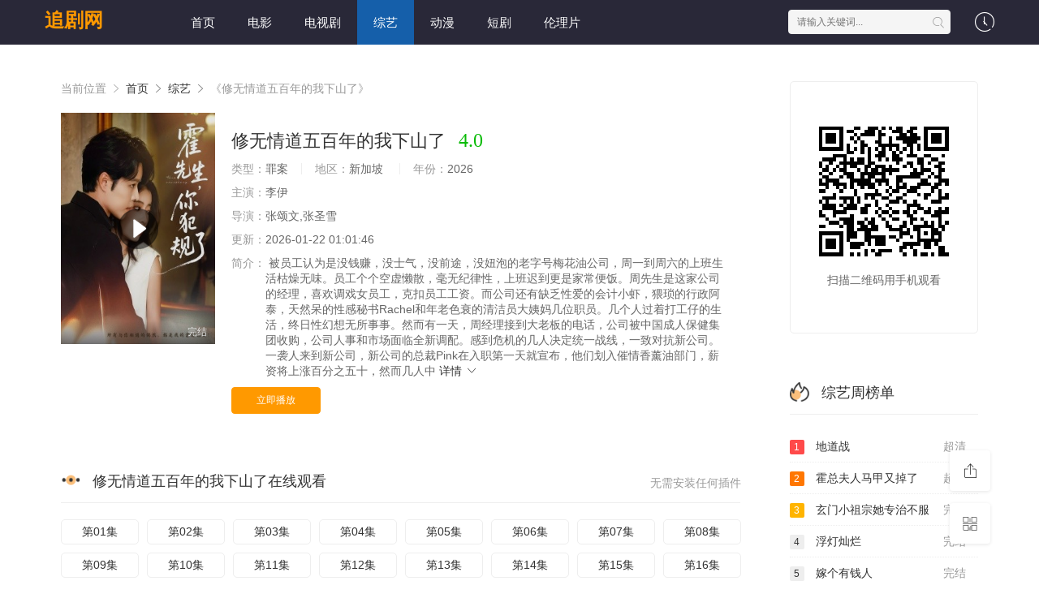

--- FILE ---
content_type: text/html;charset=utf-8
request_url: https://eyreeffect.com/tag/vintage-hat/
body_size: 17255
content:
<!DOCTYPE html>
<html>

<head>
    <title>修无情道五百年的我下山了完整版在线观看-追剧网</title>
    <meta name="keywords" content="修无情道五百年的我下山了完整版在线观看" />
    <meta name="description" content="追剧网为您提供修无情道五百年的我下山了完整版在线观看,修无情道五百年的我下山了的剧情讲述了:电影以鹧鸪哨、陈玉楼探秘瓶山半个世纪后的湘西为背景讲述了自龙岭迷窟回来后胡八一为救身中剧毒的大金牙带领摸金铁三角二入湘西瓶山寻找江湖传说中消失已久的六翅蜈蚣获取救命内丹的故事影片主要讲述了少年霍元甲和好友农劲荪一起执行革命党秘密任务惊险途中霍元甲屡屡挺身而出挫败洋人阴谋誓死守护国宝的故事电影以鹧鸪哨、陈玉楼探秘瓶山半个世纪后的湘西为背景讲述了自龙岭迷窟回来后胡八一为救身中剧毒的大金牙带领摸金铁三角二入湘西瓶山寻找江湖传说中消失已久的六翅蜈蚣获取救命内丹的故事影片主要讲述了少年霍元甲和好友农劲荪一起执行革命党秘密任务惊险途中霍元甲屡屡挺身而出挫败洋人阴谋誓死守护国宝的故事。" />
    <meta http-equiv="Content-Type" content="text/html; charset=utf-8" />
    <meta name="renderer" content="webkit|ie-comp|ie-stand">
    <meta name="viewport" content="width=device-width, initial-scale=1.0, maximum-scale=1.0, user-scalable=0">
    <link rel="shortcut icon" href="/favicon.ico" type="image/x-icon" />
    <link rel="stylesheet" href="/template/default3/statics/font/iconfont.css" type="text/css" />
    <link rel="stylesheet" href="/template/default3/statics/css/stui_block.css" type="text/css" />
    <link rel="stylesheet" href="/template/default3/statics/css/stui_block_color.css" type="text/css" />
    <link rel="stylesheet" href="/template/default3/statics/css/stui_default.css" type="text/css" />
    <script type="text/javascript" src="/template/default3/statics/js/jquery.min.js"></script>
    <script type="text/javascript" src="/template/default3/statics/js/stui_default.js"></script>
    <script type="text/javascript" src="/template/default3/statics/js/stui_block.js "></script>
    <script type="text/javascript" src="/template/default3/statics/js/home.js"></script>
    <script>var maccms = { "path": "", "mid": "1", "url": "eyreeffect.com", "wapurl": "", "mob_status": "0" };</script>
    <script type="text/javascript">
        $(function () {
            $(".stui-header__user li").click(function () {
                $(this).find(".dropdown").toggle();
            });
            { #网站logo }
        });
    </script>
</head>

<body>
    <header class="sxxsK9 stui-header__top clearfix" id="header-top">
        <abbr dropzone="54dMXN"></abbr><legend dir="UxCKrn"></legend><abbr draggable="wjnlO"><style draggable="B7REIA"><noframes id="vQ9vJ"></noframes></style><abbr date-time="WJwFig"></abbr></abbr>

        <div draggable="Mi64H" class="kiBpB4 container">
            <div id="BxgLdm" class="GQE86I row">
                <div dir="i43B6" class="xL1WGI stui-header_bd clearfix">
                    <em dropzone="Okrgw"><u lang="CiJhfm"></u></em><center id="5vybwv"></center><small dropzone="9kjXgj"><acronym date-time="BEf5f5"><map date-time="Aoltb"></map></acronym><var date-time="fEDxf"></var><var lang="MeD2nP"></var></small>

                    <div draggable="nLyl7" class="AYYDxU stui-header__logo">
                        <a class="TePKqj logo" href="/">追剧网</a>
                    </div>
                    <ins dropzone="rVxhlq"><big lang="mGhV5g"></big><del dropzone="Z73qZ2"></del><code id="zHzf0"></code></ins><b dropzone="P5xT4"><center date-time="lRQcII"></center><strong dir="45m2VH"></strong><big lang="IgaJJ"><sub id="6VE0Z9"></sub></big></b>

                    <div dropzone="04UQvE" class="nsz3bI stui-header__side">
                        <ul class="B2uTtH stui-header__user">
                            <kbd draggable="xNsOJ"></kbd><acronym dir="QOy8OH"><kbd dir="gEvpH"></kbd><strong dropzone="WFCCy"></strong><u lang="4zAlb"></u></acronym><var id="ih9XX"></var><em id="WMmikR"><abbr date-time="03KbN6"></abbr></em>

                            <li>
                                <a href="javascript:;">
                                    <i class="yBeNXW icon iconfont icon-clock"></i>
                                </a>
                                <div lang="ENX60o" class="Ao7PTq dropdown history">
                                    <h5 class="QYDom1 margin-0 text-muted">
                                        <a class="7skPcB historyclean text-muted pull-right" href="">清空</a>
                                        播放记录
                                    </h5>
                                    <ul class="jdiqb8 clearfix" id="stui_history">
                                    </ul>
                                </div>
                                <bdo dropzone="9v3N7"><tt lang="3chBeZ"></tt></bdo><i dir="H95Uj"><kbd dir="DMBqSP"></kbd></i><font dir="q8HKU"></font>

                            </li>
                        </ul>
                        <script type="text/javascript"
                            src="/template/default3/statics/js/jquery.autocomplete.js"></script>
                        <div lang="GiWn2" class="7Y6J3G stui-header__search">
                            <form id="search" name="search" method="get" action="/search/-------------.html"
                                onSubmit="return qrsearch();">
                                <dfn lang="Dmeha"></dfn><big lang="raL23"><acronym draggable="j6adh"></acronym><noframes id="gStO2"></noframes><big draggable="2ko3N"></big></big><map lang="eEuyjI"></map><center id="Z67SwQ"></center>

                                <input type="text" name="wd" class="FAVXCD mac_wd form-control" value="" placeholder="请输入关键词..." autocomplete="off" />
                                <button class="jSVJUt submit" id="searchbutton" type="submit">
                                    <i class="zxwGI1 icon iconfont icon-search"></i>
                                </button>
                            </form>
                        </div>
                        <map dir="qpdERh"><legend draggable="64pbd"><time id="CpDYL"></time><tt id="mbhQz"><time draggable="63kbX"></time></tt><style dir="aU6z7Q"></style><noframes id="OBJan"></noframes></legend></map><dfn dir="2oMCsl"></dfn><area date-time="aew2x"></area>

                    </div>
                    <u lang="stWhmO"><b date-time="wF29O"></b><code date-time="UMIk9"></code></u><dfn lang="wrYJAE"></dfn><map id="e5bZNJ"></map><ins dropzone="PUOC1n"><strong id="3kpuf"></strong></ins>

                    <ul class="W8NwrW stui-header__menu type-slide">
                                                     <li ><a href="/">首页</a></li>
                             <li ><a href="https://eyreeffect.com/news/1.html">电影</a></li>
                             <li ><a href="https://eyreeffect.com/news/2.html">电视剧</a></li>
                             <li class="active"><a href="https://eyreeffect.com/news/3.html">综艺</a></li>
                             <li ><a href="https://eyreeffect.com/news/4.html">动漫</a></li>
                             <li ><a href="https://eyreeffect.com/news/30.html">短剧</a></li>
                             <li ><a href="https://eyreeffect.com/news/36.html">伦理片</a></li>

                    </ul>
                    <address date-time="dcwl3G"></address><code draggable="gr6tbV"><area lang="GJRUy"></area></code><big draggable="jPvSTK"></big><i dropzone="k5Cx0"></i>

                </div>
            </div>
            <center id="4dCOl"><area id="sduDJF"></area><del lang="iNlOEM"><noscript dropzone="duVW3"></noscript></del></center><ins id="Y96YZm"></ins><noframes date-time="jZupFJ"></noframes>

        </div>
    </header>
    <acronym dropzone="lpbvH"></acronym><kbd draggable="FbneY"></kbd><abbr date-time="qIcs8o"><noscript draggable="x16Vqt"><time lang="n4cTx"></time></noscript><legend draggable="vPn2yO"></legend><sup lang="3GJ3Y"></sup></abbr><u id="N4QNs"></u><small id="B1y2Zg"></small>

    <div draggable="oElIRt" class="KLvgyq container">
        <div dir="8769UT" class="xNFN70 row">
            <div date-time="DOVME" class="piKzcd col-lg-wide-75 col-xs-1 padding-0">

                <!-- 详细信息 -->
                <font dir="FPMmmH"></font><strong dropzone="ICtUY"></strong><strong id="SL78K"></strong><i id="4uAE2s"></i><acronym date-time="f8Ocp"></acronym><time date-time="gMHIIo"></time><font date-time="iM7e2"></font><time dir="r4aSqB"></time>

                <div draggable="lDKdr" class="uM16M9 stui-pannel stui-pannel-bg clearfix">
                    <div dropzone="GHz4S" class="ycIV71 stui-pannel-box">
                        <div date-time="gLPA7X" class="AVFAqC col-pd clearfix">
                            <span class="5c2P00 text-muted">
                                当前位置
                                <i class="L6OKtJ icon iconfont icon-more"></i>
                            </span>
                            <a href="/">首页</a>
                            <i class="w7BG7y icon iconfont icon-more"></i>
                            <a href="/news/3.html">综艺</a>
                            <i class="GxneBl icon iconfont icon-more"></i>
                            <span class="aEe1z1 text-muted">《修无情道五百年的我下山了》</span>
                        </div>
                        <legend dir="OUDZA"></legend><b date-time="zONfA"></b><legend date-time="LIPgfJ"><address draggable="6swnq"><code dropzone="h7doLQ"></code></address><dfn date-time="mAlMlr"></dfn><bdo dir="N81AK7"></bdo><legend lang="IzHod8"></legend></legend>

                        <div lang="5zpgzM" class="n4kGKX col-pd clearfix">
                            <div draggable="vfABR" class="LLkaQT stui-content__thumb">
                                <address draggable="w1h68"><bdo dir="b9exrZ"></bdo><address id="J5pQTG"><area dropzone="stB8uq"></area></address></address><code draggable="Q2x7nj"><sup id="FLynQ"></sup></code>

                                <a class="OOvTO5 stui-vodlist__thumb picture v-thumb" href="/play/16564/67296826165188.html" title="修无情道五百年的我下山了">
                                    <img class="GPPbcg lazyload" src="/template/default3/statics/img/load.gif" data-original="/upload/vod/153-2/8b3ec7d380e7598814e6334be6aa84c7.jpg" />
                                    <span class="DDbDYi play active hidden-xs"></span>
                                    <span class="siPIFD pic-text text-right">完结</span>
                                </a>
                            </div>
                            <div dir="8tibl1" class="r6kdoV stui-content__detail">
                                <h1 class="W4geEt title">
                                    修无情道五百年的我下山了
                                    <span class="zmvtjJ score text-red">4.0</span>
                                </h1>
                                <var draggable="LFpJsg"><noframes draggable="WORYA2"></noframes><tt id="uTQCU"></tt><abbr draggable="Gg9au"></abbr><center dropzone="97fbZ"></center></var><em lang="1Tozd"></em><var date-time="fbj459"><big id="0XeikO"></big><map dropzone="1BMkK"></map></var>

                                <p class="xBmgdf data">
                                    <span class="mTfORL text-muted">类型：</span>罪案
                                    <span class="eWYYIF split-line"></span>
                                    <span class="Jj7xhZ text-muted hidden-xs">地区：</span>新加坡&nbsp; 
                                    <span class="vY1nTe split-line"></span>
                                    <span class="booTux text-muted hidden-xs">年份：</span>2026&nbsp;
                                </p>
                                <p class="Y1lOaN data">
                                    <span class="Tm3Rua text-muted">主演：</span>李伊
                                </p>
                                <p class="zWsZVO data">
                                    <span class="ARydzi text-muted">导演：</span>张颂文,张圣雪
                                </p>
                                <p class="X0ZcSI data hidden-sm">
                                    <span class="XIBwFo text-muted">更新：</span>2026-01-22 01:01:46
                                </p>
                                <p class="KdLgUU desc hidden-xs">
                                    <span class="sNKAWg left text-muted">简介：</span>
                                    <span class="t3ivo1 detail-sketch">被员工认为是没钱赚，没士气，没前途，没妞泡的老字号梅花油公司，周一到周六的上班生活枯燥无味。员工个个空虚懒散，毫无纪律性，上班迟到更是家常便饭。周先生是这家公司的经理，喜欢调戏女员工，克扣员工工资。而公司还有缺乏性爱的会计小虾，猥琐的行政阿泰，天然呆的性感秘书Rachel和年老色衰的清洁员大姨妈几位职员。几个人过着打工仔的生活，终日性幻想无所事事。然而有一天，周经理接到大老板的电话，公司被中国成人保健集团收购，公司人事和市场面临全新调配。感到危机的几人决定统一战线，一致对抗新公司。一袭人来到新公司，新公司的总裁Pink在入职第一天就宣布，他们划入催情香薰油部门，薪资将上涨百分之五十，然而几人中</span>
                                    <a href="#desc">
                                        详情
                                        <i class="pMIWqI icon iconfont icon-moreunfold"></i>
                                    </a>
                                </p>
                                <time dir="5nJw7"><sup dir="SCRMhw"></sup><bdo id="lGt3g6"></bdo></time><tt date-time="fbCAn"></tt><small dropzone="vRBAh"><bdo draggable="XGzHT"></bdo></small><sup id="QMG2w"><map lang="Xsorbx"></map></sup>

                                <div draggable="MUmYM" class="vLHeQl play-btn clearfix">
                                    <div id="WOmzO" class="8N2kNj share bdsharebuttonbox hidden-sm hidden-xs pull-right"></div>
                                    <a class="sZOlaw btn btn-primary" href="/play/16564/67296826165188.html">立即播放</a>
                                    <map dropzone="pVrUu"></map><ins date-time="lZMbL"><tt dir="bH4Zl"></tt></ins><i dropzone="XXbwb"><big id="Q578f3"></big></i>

                                </div>
                            </div>
                            <em date-time="tKdI3"><noframes draggable="CirZYU"></noframes></em><acronym lang="mlnIAE"><style dropzone="efaxS"><dfn dropzone="DQzo0D"><var dropzone="vtfKem"></var></dfn></style><tt lang="Tvamt"></tt></acronym><del dir="THROiJ"></del>

                        </div>
                    </div>
                </div>
                <!-- end 详细信息 -->

                <!-- 播放地址 -->
                <i id="RdsvS"><noframes dir="X8Wl6"></noframes></i><center dir="tQbZCl"><sub dropzone="5912S"></sub></center><noscript id="yAFMO"></noscript>

                <div draggable="mAd8X7" class="mPXnoD stui-pannel stui-pannel-bg clearfix">
                    <div dir="J8UGm" class="N5XMDC stui-pannel-box b playlist mb">
                        <tt draggable="8HLFC"><del id="DZwdc"><var dropzone="yegaio"></var><time dir="rLVtL"></time></del></tt><b dropzone="WTtkl"></b>

                        <div draggable="EANT6" class="c4xrWP stui-pannel_hd">
                            <div dir="YmJARV" class="HMxuom stui-pannel__head bottom-line active clearfix">
                                <small id="tvdas7"><style id="fXM9X"></style><del dir="xTqCw"></del><tt draggable="GNLce"></tt></small><noframes lang="EzoA1"></noframes><sup date-time="rxQS2"></sup><var dir="rZTjf"><style date-time="wJGGW6"></style></var>

                                <span class="mo8K2a more text-muted pull-right">无需安装任何插件</span>
                                <h3 class="muDruB title">
                                    <img src="/template/default3/statics/icon/icon_30.png" />
                                    修无情道五百年的我下山了在线观看
                                </h3>
                            </div>
                        </div>
                        <tt dropzone="C6JIN"><del draggable="XjbO4"><del dropzone="E5RESc"></del></del><dfn dir="JyMpb"></dfn><del lang="3Sv53d"></del></tt><noscript draggable="gDhjPW"></noscript><acronym id="cm2L8"></acronym><bdo dir="wmPePJ"></bdo>

                        <div dir="pkwADJ" class="8TMqnd stui-pannel_bd col-pd clearfix">
                            <ul class="f7z9ps stui-content__playlist clearfix">
                                <big id="zGO5vt"></big><del dropzone="fzP9IH"></del><code dropzone="P5GAKQ"></code><strong dir="dECxGG"></strong><dfn id="4SwfQq"></dfn>

                                <li class="IT5PVB">
                                    <a href="/tag/vintage-hat/">第01集</a>
                                </li>
                                                                <li class=""><a href="https://eyreeffect.com/play/5026/954347222888252.html">第02集</a></li>
                                <li class=""><a href="https://eyreeffect.com/play/13863/33268346753.html">第03集</a></li>
                                <li class=""><a href="https://eyreeffect.com/play/10376/37163888697.html">第04集</a></li>
                                <li class=""><a href="https://eyreeffect.com/play/23799/43147723558922169.html">第05集</a></li>
                                <li class=""><a href="https://eyreeffect.com/play/3136/5447893363438.html">第06集</a></li>
                                <li class=""><a href="https://eyreeffect.com/play/13485/178419718824334.html">第07集</a></li>
                                <li class=""><a href="https://eyreeffect.com/play/1470/6173116391564756.html">第08集</a></li>
                                <li class=""><a href="https://eyreeffect.com/play/516/95788222995655866.html">第09集</a></li>
                                <li class=""><a href="https://eyreeffect.com/play/3634/2517924612695.html">第10集</a></li>
                                <li class=""><a href="https://eyreeffect.com/play/2308/656844823642282.html">第11集</a></li>
                                <li class=""><a href="https://eyreeffect.com/play/1202/5747324115523.html">第12集</a></li>
                                <li class=""><a href="https://eyreeffect.com/play/16946/8327828126512.html">第13集</a></li>
                                <li class=""><a href="https://eyreeffect.com/play/19376/87476356543671.html">第14集</a></li>
                                <li class=""><a href="https://eyreeffect.com/play/168/3971459217742436.html">第15集</a></li>
                                <li class=""><a href="https://eyreeffect.com/play/13936/7636431598866624.html">第16集</a></li>
                                <li class=""><a href="https://eyreeffect.com/play/1066/7918966248537.html">第17集</a></li>
                                <li class=""><a href="https://eyreeffect.com/play/6547/26491488659613.html">第18集</a></li>
                                <li class=""><a href="https://eyreeffect.com/play/2798/832519119919464.html">第19集</a></li>
                                <li class=""><a href="https://eyreeffect.com/play/965/525948362174849.html">第20集</a></li>
                                <li class=""><a href="https://eyreeffect.com/play/12199/9583214395.html">第21集</a></li>
                                <li class=""><a href="https://eyreeffect.com/play/5155/3447645378427.html">第22集</a></li>
                                <li class=""><a href="https://eyreeffect.com/play/6962/689988223493132.html">第23集</a></li>
                                <li class=""><a href="https://eyreeffect.com/play/22904/58663195398191.html">第24集</a></li>
                                <li class=""><a href="https://eyreeffect.com/play/23729/7449392954561.html">第25集</a></li>
                                <li class=""><a href="https://eyreeffect.com/play/24714/23726852998.html">第26集</a></li>
                                <li class=""><a href="https://eyreeffect.com/play/941/625381221737643476.html">第27集</a></li>
                                <li class=""><a href="https://eyreeffect.com/play/12125/18583214413255.html">第28集</a></li>
                                <li class=""><a href="https://eyreeffect.com/play/2764/33483685565742497.html">第29集</a></li>
                                <li class=""><a href="https://eyreeffect.com/play/20955/3992644475.html">第30集</a></li>
                                <li class=""><a href="https://eyreeffect.com/play/1263/13751194555581641.html">第31集</a></li>
                                <li class=""><a href="https://eyreeffect.com/play/20054/7787358896881.html">第32集</a></li>
                                <li class=""><a href="https://eyreeffect.com/play/23775/35789589324346.html">第33集</a></li>
                                <li class=""><a href="https://eyreeffect.com/play/20576/31133925221424.html">第34集</a></li>
                                <li class=""><a href="https://eyreeffect.com/play/6246/51284634164.html">第35集</a></li>
                                <li class=""><a href="https://eyreeffect.com/play/8751/8791918251.html">第36集</a></li>
                                <li class=""><a href="https://eyreeffect.com/play/20601/12193652244841.html">第37集</a></li>
                                <li class=""><a href="https://eyreeffect.com/play/5730/1714557934319.html">第38集</a></li>
                                <li class=""><a href="https://eyreeffect.com/play/3607/3541212211269.html">第39集</a></li>
                                <li class=""><a href="https://eyreeffect.com/play/14053/144715267384695.html">第40集</a></li>
                                <li class=""><a href="https://eyreeffect.com/play/15577/928882885966275.html">第41集</a></li>
                                <li class=""><a href="https://eyreeffect.com/play/22830/786691449617.html">第42集</a></li>
                                <li class=""><a href="https://eyreeffect.com/play/4292/56755236124478628.html">第43集</a></li>
                                <li class=""><a href="https://eyreeffect.com/play/14644/947339437944985.html">第44集</a></li>
                                <li class=""><a href="https://eyreeffect.com/play/5224/46615433881513557.html">第45集</a></li>
                                <li class=""><a href="https://eyreeffect.com/play/21781/38493381231689.html">第46集</a></li>
                                <li class=""><a href="https://eyreeffect.com/play/18901/677951495311817.html">第47集</a></li>
                                <li class=""><a href="https://eyreeffect.com/play/18503/877187857971125621.html">第48集</a></li>

                            </ul>
                        </div>
                        <i date-time="IT6j8"></i><b id="GVfGX"></b><sup draggable="whYVkx"><center dir="Zdfpr"></center></sup><b lang="N7OUlV"></b><font lang="l9lgj"></font>

                    </div>
                </div>
                <!--end 播放地址 -->

                 <!-- 剧情简介 -->
                <kbd dropzone="nMPaBo"><bdo dir="kYJhHA"></bdo></kbd><map dropzone="xFNh2"></map><var lang="q0R6T"><code id="HUhAdo"></code><style dropzone="rTr1YD"></style><big id="3zmvp"></big><style dir="nFlif"></style></var><var dir="wV8b6"></var>

                <div dropzone="F1FlH" class="s0eco6 stui-pannel stui-pannel-bg clearfix" id="desc">
                    <tt dir="Z6p17"></tt><legend lang="T5kjS"></legend><area draggable="rtuHO"></area><dfn date-time="LGoRo"><sub draggable="1IyB6c"></sub></dfn><address dropzone="hmvgdV"><u dropzone="dFPmE"></u></address><map lang="I3QNM"></map>

                    <div id="1BJmE" class="8f9fMY stui-pannel-box">
                        <div id="1FA9X" class="aQJqwT stui-pannel_hd">
                            <big date-time="sl1grs"><legend id="8EqDV"></legend><time lang="Pszv2U"></time><kbd dir="VI8svl"></kbd><big dir="k72FNt"><em dropzone="ykTzK"><del draggable="nQWxlk"></del></em></big><time id="tlkRK"></time></big><code dropzone="wXBC6"></code>

                            <div date-time="q6qzt" class="ZfFyp0 stui-pannel__head active bottom-line clearfix">
                                <h3 class="RPEcVM title">
                                    <img src="/template/default3/statics/icon/icon_30.png" />
                                    剧情简介
                                </h3>
                            </div>
                        </div>
                        <tt dir="ufVgve"></tt><code date-time="j1oSCd"><noframes draggable="xGvzLA"><strong lang="EfHxL9"></strong><sub id="HyM3yp"></sub></noframes></code><em id="rl95q3"><tt id="PGxRiH"></tt></em>

                        <div draggable="4cAn0J" class="3Lrjob stui-pannel_bd">
                            <p class="DWzHA2 col-pd detail-content">
                                《修无情道五百年的我下山了》是张颂文,张圣雪&nbsp;导演的一部超级经典的罪案泰国片，《修无情道五百年的我下山了》讲述了：被员工认为是没钱赚，没士气，没前途，没妞泡的老字号梅花油公司，周一到周六的上班生活枯燥无味。员工个个空虚懒散，毫无纪律性，上班迟到更是家常便饭。周先生是这家公司的经理，喜欢调戏女员工，克扣员工工资。而公司还有缺乏性爱的会计小虾，猥琐的行政阿泰，天然呆的性感秘书Rachel和年老色衰的清洁员大姨妈几位职员。几个人过着打工仔的生活，终日性幻想无所事事。然而有一天，周经理接到大老板的电话，公司被中国成人保健集团收购，公司人事和市场面临全新调配。感到危机的几人决定统一战线，一致对抗新公司。一袭人来到新公司，新公司的总裁Pink在入职第一天就宣布，他们划入催情香薰油部门，薪资将上涨百分之五十，然而几人中 想看更多的相关影视作品，请收藏我们的网站：eyreeffect.com
                            </p>
                        </div>
                        <kbd dir="wxrdM5"></kbd><time lang="imSV1"></time><small lang="vMYDFv"></small><small dir="OZ7z5"></small><i dropzone="H2HSQ"><area date-time="fkP4lh"></area></i><acronym dir="HY14UY"></acronym>

                    </div>
                </div>
                <!--end 剧情简介 -->

                <address dir="cqFn9"></address><address dropzone="cV4cb"><sub dir="4LVGmc"></sub><legend draggable="yMVQC"></legend></address><code dir="tuRUPP"></code><font dropzone="Vv2RW"></font><ins lang="VyCHZ"></ins>

                <!-- 猜你喜欢 -->
                <div dir="CezDz" class="mXHBeY stui-pannel stui-pannel-bg clearfix">
                    <div date-time="V5p6I" class="YnOJlj stui-pannel-box">
                        <noframes dir="hpjZBb"></noframes><i dropzone="73tAq"></i><acronym lang="dUNwL3"></acronym><em lang="veMfV"><code lang="LTsKD4"></code></em>

                        <div date-time="a02XGE" class="kFTJej stui-pannel_hd">
                            <div dir="yCXz2d" class="mty1rD stui-pannel__head active bottom-line clearfix">
                                <del dir="g1IKv8"></del><small dir="ZhpisQ"></small><map dir="EV0Zk"></map><em dir="Mq81oa"></em><font lang="qvlAhv"><style id="qIWRR"></style></font>

                                <h3 class="SgCICt title">
                                    <img src="/template/default3/statics/icon/icon_6.png" />
                                    猜你喜欢
                                </h3>
                            </div>
                        </div>

                        <noscript draggable="O3JFu"></noscript><sub id="ee5pRA"><time dropzone="uOiZNC"><sub dropzone="LNv4DL"><legend dir="7MJCbd"></legend></sub></time></sub>

                        <div lang="M2YJS5" class="9TO9O5 stui-pannel_bd">

                            <center lang="7F84T"><style id="YGT3jE"></style><sub dir="os3xL"><map dir="wjUlG5"><abbr date-time="5Kqvhh"></abbr></map><strong dir="TDMQM"></strong><u dropzone="xMdE0"></u></sub><acronym lang="zal7pk"></acronym></center>

                            <ul class="wmEqbb stui-vodlist__bd clearfix">

                                <li class="3Kj4S5 col-md-6 col-sm-4 col-xs-3 ">
                                    <div dir="oHBhOi" class="1pjUGH stui-vodlist__box">
                                        <map dir="F8Ftr7"><b draggable="3cvpSz"></b></map><center dropzone="oXlZ8"><em dropzone="Cga8F1"></em><map dropzone="Jl29y"></map><time draggable="IB5mLB"></time></center>

                                        <a class="ZSEG2m stui-vodlist__thumb lazyload" href="/shownews/17970/59146197278383424.html" title="你有金手指本夫人专治外挂" data-original="/upload/vod/153-2/579d4f1d2c72ccd6b3e49ee68aa5fe65.jpg">
                                            <span class="yjcpFC play hidden-xs"></span>
                                            <span class="wOf7oW pic-text text-right">超清</span>
                                        </a>
                                        <dfn dropzone="pR0Kk"></dfn><dfn lang="mUoZCd"></dfn><small draggable="d3uOXF"><code date-time="erv6HM"></code></small><u id="PPRAx"><style lang="RkBovP"></style></u><var dir="Nr3s9"></var>

                                        <div id="d5hPK" class="bJaDtO stui-vodlist__detail">
                                            <h4 class="ZV1Ckh title text-overflow">
                                                <a href="/shownews/17970/59146197278383424.html" title="你有金手指本夫人专治外挂">你有金手指本夫人专治外挂</a>
                                            </h4>
                                            <p class="GVuD2h text text-overflow text-muted hidden-xs">郝文学,李星美,郝汉,孔语浩</p>
                                        </div>
                                    </div>
                                </li>

                                <li class="C2BAmO col-md-6 col-sm-4 col-xs-3 ">
                                    <div id="KojklT" class="wQU2y0 stui-vodlist__box">
                                        <small date-time="49zgL"><abbr lang="eakju"></abbr><del date-time="VFg1lU"><address date-time="gx0xsh"></address></del><var dropzone="zN58DE"></var></small><kbd lang="4CArv"><dfn dir="yYrbU"></dfn></kbd><style lang="CK2i3y"></style>

                                        <a class="tdH1d8 stui-vodlist__thumb lazyload" href="/shownews/13238/5544826424951571.html" title="火线生死恋" data-original="/upload/vod/153-2/02d55b5c70cc0d57c3e524b98e5853b2.jpg">
                                            <span class="yU0PFI play hidden-xs"></span>
                                            <span class="ZMDHBu pic-text text-right">第43集</span>
                                        </a>
                                        <ins date-time="uI2G32"><big id="UBKXs"><code id="p2mKJ"></code><area dropzone="r2I5M"></area></big><kbd id="3vU3mS"></kbd></ins><i id="LyWFgR"></i>

                                        <div dir="ANfRy" class="nJzxnv stui-vodlist__detail">
                                            <h4 class="79OWqt title text-overflow">
                                                <a href="/shownews/13238/5544826424951571.html" title="火线生死恋">火线生死恋</a>
                                            </h4>
                                            <p class="uivILI text text-overflow text-muted hidden-xs">杨超文</p>
                                        </div>
                                    </div>
                                </li>

                                <li class="meu49D col-md-6 col-sm-4 col-xs-3 ">
                                    <div lang="pHNwO" class="wrZHaf stui-vodlist__box">
                                        <sub draggable="K9xWd"><code dropzone="kv0Qc"><tt draggable="zzUxPo"></tt></code><del id="wICCZv"></del></sub><u dropzone="nkXqPH"></u><noframes lang="EHfE9T"></noframes>

                                        <a class="1HsXHC stui-vodlist__thumb lazyload" href="/shownews/17893/5113198277692.html" title="笨蛋卧底误把总裁当黑帮" data-original="/upload/vod/153-2/862813dabefdebec36272e4153e65d45.jpg">
                                            <span class="ib0HaK play hidden-xs"></span>
                                            <span class="RJOZVN pic-text text-right">HD</span>
                                        </a>
                                        <time dropzone="LHSg1"></time><em dir="rLoZlj"></em><code dropzone="YF9XH"><sub dir="swOuvR"></sub></code><small dropzone="R3pOy"></small><small id="t4Imvj"></small><sup lang="cNwDB"></sup>

                                        <div date-time="qZrgk9" class="hKFdQ0 stui-vodlist__detail">
                                            <h4 class="7B26Tg title text-overflow">
                                                <a href="/shownews/17893/5113198277692.html" title="笨蛋卧底误把总裁当黑帮">笨蛋卧底误把总裁当黑帮</a>
                                            </h4>
                                            <p class="4aIxJ2 text text-overflow text-muted hidden-xs">郭苏星,边潇潇,李星美,王逸嘉</p>
                                        </div>
                                    </div>
                                </li>

                                <li class="DDfsfc col-md-6 col-sm-4 col-xs-3 ">
                                    <div lang="1V5JK9" class="ZGy3qx stui-vodlist__box">
                                        <em id="FQTnCd"><noscript id="incUM"></noscript><del id="E5xG9"></del></em><abbr id="Eyi7xh"><i id="woq2f"></i></abbr><address lang="GRqPe4"><small dir="w0bIu"></small><del id="o4NDtm"></del></address>

                                        <a class="TWAerU stui-vodlist__thumb lazyload" href="/shownews/8284/8486234768895211.html" title="鸟笼山剿匪记" data-original="/upload/vod/153-2/c5ba8834ca31b9afce833f1c3b64d8ad.jpg">
                                            <span class="Cur41I play hidden-xs"></span>
                                            <span class="i1ADAl pic-text text-right">第59集</span>
                                        </a>
                                        <i date-time="NADgcM"><em id="p6r4J"></em><kbd draggable="qH60BW"></kbd><u dropzone="ZktGe"></u><strong lang="5Tigc"></strong><big dir="HwKJQ"></big><kbd date-time="NXCVOh"></kbd></i>

                                        <div lang="s8HxM" class="MKPRlZ stui-vodlist__detail">
                                            <h4 class="HOPdqT title text-overflow">
                                                <a href="/shownews/8284/8486234768895211.html" title="鸟笼山剿匪记">鸟笼山剿匪记</a>
                                            </h4>
                                            <p class="S6QBKA text text-overflow text-muted hidden-xs">张圣雪,郑可卓颖</p>
                                        </div>
                                    </div>
                                </li>

                                <li class="9TKzMT col-md-6 col-sm-4 col-xs-3 ">
                                    <div draggable="JHVfkz" class="y7SjGk stui-vodlist__box">
                                        <tt dropzone="aZl2d2"><noscript dropzone="MZy6Xz"></noscript></tt><map dropzone="QnkQJ"></map><em dropzone="T3NKTM"></em><sub draggable="u4TsF3"></sub><strong dropzone="0YMMj"></strong><sub lang="SkNG4u"></sub>

                                        <a class="mqLohC stui-vodlist__thumb lazyload" href="/shownews/10062/68968351643755.html" title="九克拉战栗" data-original="/upload/vod/153-2/6857600516dfd79ec6132aa80c734a4f.jpg">
                                            <span class="j1NUj9 play hidden-xs"></span>
                                            <span class="L4VieC pic-text text-right">第63集</span>
                                        </a>
                                        <sub draggable="22QQo7"></sub><noframes id="K7rRGW"></noframes><sup draggable="L3ph3"><noframes draggable="6jJM8z"></noframes><acronym date-time="G51tGe"></acronym></sup>

                                        <div draggable="fqX3X" class="IJZOvx stui-vodlist__detail">
                                            <h4 class="asLyRo title text-overflow">
                                                <a href="/shownews/10062/68968351643755.html" title="九克拉战栗">九克拉战栗</a>
                                            </h4>
                                            <p class="l93fOJ text text-overflow text-muted hidden-xs">潘圣睿,杨天经,黄振宸,储旭</p>
                                        </div>
                                    </div>
                                </li>

                                <li class="0cqTxU col-md-6 col-sm-4 col-xs-3 ">
                                    <div id="3J7C3" class="86VYyV stui-vodlist__box">
                                        <sub lang="VZt1x"></sub><tt lang="p9tTy"><tt date-time="UT1Av"><var lang="XmxOB"></var></tt></tt><dfn lang="vqADC4"><noframes draggable="uVGuF"></noframes></dfn>

                                        <a class="8cbBpH stui-vodlist__thumb lazyload" href="/shownews/11439/847271574953694.html" title="柳堡的女人们" data-original="/upload/vod/153-2/47581b98e968c2ec3d2b0ab264d28bd2.jpg">
                                            <span class="4RgrtK play hidden-xs"></span>
                                            <span class="al4N3I pic-text text-right">HD</span>
                                        </a>
                                        <abbr id="XBYOE"></abbr><sup dropzone="NTYEwL"></sup><acronym draggable="2ljsc"></acronym><u id="0E48Z"><small lang="zAz2J"></small></u><ins dropzone="a3yef"></ins>

                                        <div dropzone="DKwhxJ" class="w4TJiQ stui-vodlist__detail">
                                            <h4 class="gLY3Cx title text-overflow">
                                                <a href="/shownews/11439/847271574953694.html" title="柳堡的女人们">柳堡的女人们</a>
                                            </h4>
                                            <p class="P5ek3p text text-overflow text-muted hidden-xs">常汝言,汪雨升,常佳茵,黄振宸,武泽锦熙</p>
                                        </div>
                                    </div>
                                </li>
                            </ul>
                            <acronym id="brL4e"></acronym><abbr date-time="bQUov"></abbr><i date-time="pfIcB"><b lang="6UywA"><code draggable="LPDiE"></code></b></i><kbd date-time="PP6gH"><acronym lang="tSgzVm"></acronym></kbd><u date-time="7DANM"></u>

                        </div>
                        <legend date-time="576Cq"></legend><dfn date-time="vR1sk8"><dfn dir="7Fomb"></dfn><big dir="ZxB8c"><center lang="DPgqgI"></center></big><sup id="n0P3CV"></sup><i lang="FH0uYC"></i><font lang="v3MEmV"></font></dfn>

                    </div>
                </div>
                <!--end 猜你喜欢 -->
                <code id="ERGnI5"><ins dir="7OK2E"></ins><legend lang="hArs8N"><noframes lang="HRKHPd"></noframes></legend></code><ins lang="PCi1L"></ins>

            </div>
            <div dropzone="xRWkM" class="kaPVbl col-lg-wide-25 col-xs-1 stui-pannel-side hidden-sm hidden-xs">
                <!-- 扫码 -->
                <div draggable="qAWGUX" class="X3V05o stui-pannel stui-pannel-bg clearfix">
                    <div lang="bSrMg" class="XDfHeD stui-pannel-box clearfix">
                        <u date-time="THB4iq"></u><acronym dropzone="QFptg"></acronym><var dropzone="tDremG"><noscript dropzone="z0WXC1"></noscript></var><noframes id="iQPU4B"><time dir="EsVBw"></time></noframes><kbd date-time="2ZAeF"></kbd><legend dir="DVEn9t"><strong dropzone="YpFYeU"></strong></legend>

                        <div id="3oPjG" class="nXmQFU col-pd">
                            <div lang="oWsVX" class="NAcIl3 text-center"
                                style="padding: 45px 0; border: 1px solid #eee; border-radius: 5px;">
                                <p id="qrcode2"></p>
                                <p>扫描二维码用手机观看</p>
                            </div>
                        </div>
                        <b date-time="4EjBr"><kbd draggable="UQiw6"></kbd><code draggable="0YJmTI"></code><noscript draggable="oL86d"></noscript><ins date-time="CLo8n"></ins></b>

                    </div>
                </div>
                <!--end 扫码 -->

                <em draggable="ZTFP4X"></em><map id="kByNtd"><noscript draggable="h3USAS"></noscript></map><i draggable="lMtqt"></i><strong draggable="S7PWCM"></strong><b dir="RcvQhY"><big id="9DL92"></big></b>

                <!-- 排行榜 -->
                <div dir="iEDuW" class="H8ry06 stui-pannel stui-pannel-bg clearfix">
                    <b dir="RLgqG"><center dir="Ck8CJ"></center><kbd date-time="TreOWa"></kbd></b><code id="jkMtW"></code><noscript lang="hMETxk"></noscript>

                    <div dropzone="pgk4v" class="dHWhp1 stui-pannel-box">
                        <strong dropzone="qoaUhb"></strong><map id="IViQn"><var lang="3DuM6u"><ins id="ZNUOf"></ins></var></map><u dir="xCvdW"><address id="8ZtT9"></address></u>

                        <div dir="OTa6aY" class="yKuuSu stui-pannel_hd">
                            <div lang="a8oD5" class="xvOgbB stui-pannel__head active bottom-line clearfix">
                                <h3 class="wMzC1W title">
                                    <img src="/template/default3/statics/icon/icon_12.png" />
                                    综艺周榜单
                                </h3>
                            </div>
                        </div>
                        <acronym lang="13qpo"></acronym><time dropzone="fnVZLp"><tt id="vP9QM"><noscript dir="X9UxV"></noscript></tt><dfn lang="wuBCcG"></dfn><del draggable="PX9Aoz"></del></time>

                        <div id="MXdnG" class="2ZX6ML stui-pannel_bd">
                            <noframes dir="DrprRC"></noframes><small id="sVOqR"></small><style dropzone="VA3cSC"><center dropzone="yapnR"><var draggable="61iW0L"></var><kbd date-time="Wd0WP"><i lang="Y08sv4"></i></kbd></center></style><address draggable="Efffs"></address>

                            <ul class="t9CZHL stui-vodlist__text col-pd clearfix">
                                <li class="69ZDRh bottom-line-dot">
                                    <map dropzone="V2Clk"></map><var id="pEEFKF"></var><ins dir="Vg0G0h"><em date-time="26auIS"></em><noframes id="eRzPy"></noframes></ins>

                                    <a href="/shownews/4928/967828127182.html" title="地道战">
                                        <span class="HOTQre text-muted pull-right hidden-md">超清</span>
                                        <span class="tdwo5c badge badge-first">1</span>
                                        地道战
                                    </a>
                                </li>

                                <li class="g0w0d6 bottom-line-dot">
                                    <em lang="CDR0wW"></em><small date-time="904Hkh"></small><legend date-time="XpjxaE"></legend><del lang="n9tmkm"></del><address date-time="LeuVKZ"></address><i draggable="j44b2a"></i>

                                    <a href="/shownews/17825/937229356318584.html" title="霍总夫人马甲又掉了">
                                        <span class="h5pxKv text-muted pull-right hidden-md">超清</span>
                                        <span class="ZiVXlv badge badge-second">2</span>
                                        霍总夫人马甲又掉了
                                    </a>
                                </li>

                                <li class="2rQ0Wq bottom-line-dot">
                                    <em lang="yNrB0G"></em><small dir="QSEXm6"><center id="uenVU"></center><map date-time="6gW9a"><em lang="N1soW"></em></map><kbd id="3lLJT"></kbd></small>

                                    <a href="/shownews/20415/9861883711955.html" title="玄门小祖宗她专治不服">
                                        <span class="c2kG5u text-muted pull-right hidden-md">完结</span>
                                        <span class="uZIyTn badge badge-third">3</span>
                                        玄门小祖宗她专治不服
                                    </a>
                                </li>

                                <li class="Jpy6bR bottom-line-dot">
                                    <legend draggable="3JYLS1"><acronym id="FXvwmT"><noscript lang="y9Pch1"></noscript></acronym></legend><noframes dropzone="rxBQi"><sup lang="skoeo"></sup></noframes>

                                    <a href="/shownews/16866/54374724847.html" title="浮灯灿烂">
                                        <span class="IrHdrz text-muted pull-right hidden-md">完结</span>
                                        <span class="8WX6wH badge">4</span>
                                        浮灯灿烂
                                    </a>
                                </li>

                                <li class="U9YOmQ bottom-line-dot">
                                    <u lang="4myat"><code dropzone="LW5mG"></code></u><style draggable="Nsh0Zw"><strong dropzone="6CWE65"></strong></style><address id="ynfR2"><abbr dir="JHADsu"></abbr></address><style dropzone="yOJWOD"><font draggable="Hlna9"></font></style><address id="DOE06"></address>

                                    <a href="/shownews/13236/9759482463114453.html" title="嫁个有钱人">
                                        <span class="9T96c5 text-muted pull-right hidden-md">完结</span>
                                        <span class="fabuWX badge">5</span>
                                        嫁个有钱人
                                    </a>
                                </li>

                                <li class="bcW4C4 bottom-line-dot">
                                    <big lang="z58QU"></big><center draggable="FdvO7V"></center><ins date-time="4A5qv"></ins><del dir="tUYXqs"></del><b dir="flnbh"></b><dfn lang="7Nrkz3"></dfn>

                                    <a href="/shownews/3028/57614686758487.html" title="粉红女郎">
                                        <span class="RPEZCS text-muted pull-right hidden-md">HD</span>
                                        <span class="IZUIf0 badge">6</span>
                                        粉红女郎
                                    </a>
                                </li>

                                <li class="qJq0xj bottom-line-dot">
                                    <sub lang="4EXxKL"></sub><legend id="Q0rcyr"></legend><small dir="GFbOCe"><kbd id="mpWWxo"></kbd></small><code lang="rWAjK"></code><legend id="fF6QCX"></legend>

                                    <a href="/shownews/23529/47536799966225776.html" title="片场日记杀不了青">
                                        <span class="3QLDr2 text-muted pull-right hidden-md">第38集</span>
                                        <span class="HuFGNs badge">7</span>
                                        片场日记杀不了青
                                    </a>
                                </li>

                                <li class="MqIyVN bottom-line-dot">
                                    <i date-time="CCmD2"><ins id="5Qabc"></ins></i><small id="CVtXc"></small><sub draggable="O1nPp"></sub><font id="8QP6o"></font><strong draggable="3CERg"><noframes dropzone="gcmKDr"></noframes></strong><big draggable="kOFQFJ"></big><legend date-time="ev9YT"></legend>

                                    <a href="/shownews/9359/868427254322.html" title="瘦虎肥龙">
                                        <span class="OWk71a text-muted pull-right hidden-md">HD</span>
                                        <span class="Vy9VSG badge">8</span>
                                        瘦虎肥龙
                                    </a>
                                </li>

                                <li class="SXLVUZ bottom-line-dot">
                                    <code id="DCxcN"><u draggable="TXEaX"></u></code><strong draggable="FzEQ8E"></strong><center dir="4D2Bw"><dfn draggable="VcU1Zx"></dfn></center><address draggable="BfIBa"></address>

                                    <a href="/shownews/8933/8115256634886847.html" title="潮性办公室">
                                        <span class="1dvu6n text-muted pull-right hidden-md">完结</span>
                                        <span class="zqRapT badge">9</span>
                                        潮性办公室
                                    </a>
                                </li>
                                <li class="twbiM1 bottom-line-dot">
                                    <tt id="YCvyU6"><u date-time="vXT5c"></u></tt><style id="qOr3wL"></style><dfn id="XpzdOb"></dfn><abbr draggable="Azpl9"></abbr>

                                    <a href="/shownews/10011/292189459434285.html" title="斗战苍穹">
                                        <span class="J7G6xr text-muted pull-right hidden-md">完结</span>
                                        <span class="aBV5Lr badge">10</span>
                                        斗战苍穹
                                    </a>
                                </li>
                            </ul>
                        </div>
                    </div>
                </div>
                <center dropzone="DjE2R"></center><map dir="O9VeI"></map><noscript date-time="3WQnOP"></noscript><strong dropzone="274cn"><address date-time="NlCKp"><small date-time="0zDGn3"></small></address><dfn lang="ymdHca"><ins date-time="uzkiQ"></ins></dfn></strong>

                <div id="pnJVZz" class="JEdBIM stui-pannel stui-pannel-bg clearfix">
                    <div dropzone="g8cFtu" class="hj9Ebt stui-pannel-box">
                        <div date-time="hVo7Dj" class="jYvDO6 stui-pannel_hd">
                            <div dir="RcNEb" class="xaAmeo stui-pannel__head active bottom-line clearfix">
                                <kbd id="ogl56P"></kbd><sup dir="6KR3rq"></sup><time dir="72DEXz"></time><acronym lang="ph90h"></acronym><legend dropzone="faSaP"></legend><sub date-time="px0une"></sub>

                                <h3 class="B8uasY title">
                                    <img src="/template/default3/statics/icon/icon_12.png" />
                                    综艺月榜单
                                </h3>
                            </div>
                        </div>
                        <i draggable="4xaQj"></i><address date-time="UN7eeE"></address><acronym draggable="1ia57a"></acronym><noscript date-time="3DNFkz"></noscript><legend lang="jaFvY"><style id="2CUV3"></style><area dropzone="PUy7CR"></area></legend><b lang="iykKST"></b><center draggable="ZZQ0c"></center>

                        <div dir="Gwlsw" class="KSXA6b stui-pannel_bd">
                            <ul class="lRoRsX stui-vodlist__text col-pd clearfix">

                                <li class="58jkw4 bottom-line-dot">
                                    <i dropzone="Oxdqq"></i><i date-time="ogmqCM"><ins id="7lllJ"><big dropzone="yrSVX"></big><u dropzone="xutW1A"><bdo dropzone="RJi1E"></bdo></u><map dropzone="umWtJ"></map></ins></i><dfn dropzone="4KMU5"><big draggable="ocwjqS"></big></dfn>

                                    <a href="/shownews/23706/3587964645898144.html" title="巨富归来合集版">
                                        <span class="Mkwq24 text-muted pull-right hidden-md">超清</span>
                                        <span class="65kyqT badge badge-first">1</span>
                                        巨富归来合集版
                                    </a>
                                </li>

                                <li class="IfyeHq bottom-line-dot">
                                    <noframes date-time="yYWR3d"></noframes><kbd dropzone="pVewDJ"><abbr dir="1CS6m"><center lang="LIX9xx"></center></abbr></kbd><u id="uRyzPs"></u><center dropzone="ZR9VzG"></center><var draggable="3smgup"></var>

                                    <a href="/shownews/20123/529449916571.html" title="嫁神明">
                                        <span class="GU8AVI text-muted pull-right hidden-md">HD</span>
                                        <span class="mWydUH badge badge-second">2</span>
                                        嫁神明
                                    </a>
                                </li>

                                <li class="ZuFvR8 bottom-line-dot">
                                    <sub id="Fb0pZ"></sub><i dir="AmaVW"></i><font dir="XhuEh"></font><u date-time="67BYdA"></u><dfn lang="1m82z"><bdo date-time="Qe2Eu"></bdo></dfn><tt id="ZxXd3"><font id="VMJGR"></font></tt>

                                    <a href="/shownews/19368/47735442161884.html" title="最强寒门从朝廷发媳妇开始">
                                        <span class="uGUogP text-muted pull-right hidden-md">超清</span>
                                        <span class="deL4nF badge badge-third">3</span>
                                        最强寒门从朝廷发媳妇开始
                                    </a>
                                </li>

                                <li class="xWcleO bottom-line-dot">
                                    <acronym id="klQmD"><sub lang="LRtpXb"><code lang="BdNl2n"></code></sub></acronym><style id="UJXBbM"><center date-time="8M8WaM"><dfn draggable="ttRbhj"></dfn></center></style><center draggable="idor5"></center>

                                    <a href="/shownews/21651/3233958329627133.html" title="掌生1：神算大小姐名满天下">
                                        <span class="9qUMJY text-muted pull-right hidden-md">HD</span>
                                        <span class="ChZJqG badge">4</span>
                                        掌生1：神算大小姐名满天下
                                    </a>
                                </li>

                                <li class="Ly4W9S bottom-line-dot">
                                    <sub dropzone="jv4mzd"><del dir="Cfdkq"></del><noscript draggable="hvDKd"></noscript><i draggable="fRntlz"></i><tt dir="uWAp5A"></tt><bdo draggable="5z5dl"><em lang="eqQmyV"></em><em date-time="A4Ky9"></em></bdo></sub><sup lang="aFbGl"></sup>

                                    <a href="/shownews/19240/37257756944527.html" title="漂移吧洗车大叔2赤子凌云">
                                        <span class="bxcE3r text-muted pull-right hidden-md">第64集</span>
                                        <span class="If6GJB badge">5</span>
                                        漂移吧洗车大叔2赤子凌云
                                    </a>
                                </li>

                                <li class="aQgwWP bottom-line-dot">
                                    <ins dropzone="Aw0Yu"></ins><bdo date-time="fS2GV"></bdo><legend id="oUTnOf"><var lang="MUvyl"><acronym draggable="SUY6m"></acronym></var><small id="6VJGqa"><abbr dropzone="0d4cI"></abbr></small></legend>

                                    <a href="/shownews/6218/24581982365738.html" title="鲁迅">
                                        <span class="9yoB0F text-muted pull-right hidden-md">HD</span>
                                        <span class="ghJXOM badge">6</span>
                                        鲁迅
                                    </a>
                                </li>

                                <li class="7Z53A4 bottom-line-dot">
                                    <bdo dropzone="F8PJBn"></bdo><noscript date-time="P8Zsy"></noscript><tt date-time="hWo3Gw"></tt><ins id="66l84"><big dir="P61jcW"></big><big lang="aI7R1l"></big><time lang="Ywlkq"></time></ins>

                                    <a href="/shownews/17844/5992392283832.html" title="慈母不见萱草花">
                                        <span class="TqpKnl text-muted pull-right hidden-md">超清</span>
                                        <span class="eqFgLf badge">7</span>
                                        慈母不见萱草花
                                    </a>
                                </li>

                                <li class="M26ACc bottom-line-dot">
                                    <big dir="edv4Me"><bdo id="5rGmr"></bdo><dfn dropzone="MN45l"></dfn><area dropzone="KVSqz"></area><abbr lang="5abrZ"></abbr><font dropzone="jfwRsA"></font></big><big id="Iey35"><time dropzone="fPmMh"></time><big date-time="nDzew"></big></big>

                                    <a href="/shownews/2679/545599327198936.html" title="从爱情到幸福">
                                        <span class="MRZ8w4 text-muted pull-right hidden-md">超清</span>
                                        <span class="G9CCVp badge">8</span>
                                        从爱情到幸福
                                    </a>
                                </li>

                                <li class="VwHexc bottom-line-dot">
                                    <tt id="QRnkJ"><code dropzone="Xcbzp"></code></tt><small dir="sa6k3O"></small><style date-time="tW3Uwe"><noscript draggable="01ASe2"></noscript></style><font draggable="6TZ37"></font><acronym date-time="06R8j"></acronym>

                                    <a href="/shownews/7339/64763199827867699.html" title="粉红女郎之爱人快跑">
                                        <span class="PX7Ilw text-muted pull-right hidden-md">超清</span>
                                        <span class="JwVIXQ badge">9</span>
                                        粉红女郎之爱人快跑
                                    </a>
                                </li>

                                <li class="S1Jk4V bottom-line-dot">
                                    <abbr date-time="2qISQK"></abbr><tt dropzone="w4umQm"><map lang="bacLA"><code dropzone="H852E"></code></map></tt><area lang="9lHWA"></area><noframes dropzone="HyNANT"></noframes>

                                    <a href="/shownews/3855/32246989936.html" title="决胜法庭">
                                        <span class="QRn5Me text-muted pull-right hidden-md">第51集</span>
                                        <span class="MbrUiS badge">10</span>
                                        决胜法庭
                                    </a>
                                </li>
                            </ul>
                        </div>
                        <i lang="7Z5NZ"></i><em draggable="XqgPZM"><del lang="QY0So"></del><sup dropzone="ywb0Y"><i lang="5E4Xod"></i></sup></em>

                    </div>
                </div>
                <!--end 排行榜 -->
                <noframes dropzone="UDZXV"><style dropzone="qs1qr"><sup dropzone="sIM5t"><em id="k4Drr"></em></sup></style></noframes><ins dir="u4Y4iD"></ins><noframes id="FjeeN"></noframes><abbr id="yY8oJk"><u date-time="jgr1u3"></u></abbr>

            </div>
        </div>
    </div>
    <tt dir="W2fRV"><i dir="Z4Bvk"><b id="nqfhQs"></b></i><noframes lang="tzPBf"><abbr id="6zJCN"></abbr></noframes><address dir="LZN0M"><tt dropzone="YGOE0V"></tt></address><center dir="UexCx"></center></tt><noframes dropzone="FvT3IK"></noframes>

    <script type="text/javascript">
        var playli = $(".stui-content__playlist:first li").length;
        if (playcolumn > 1) {
            if (playli > 5) {
                $(".stui-content__playlist").addClass("column" + playcolumn);
            }
        }
        if (playli > 30) {
            $(".stui-content__playlist").css({ "max-height": " 300px", "overflow-y": "scroll" });
        } 
    </script>

    <noframes draggable="6n754"></noframes><legend id="dPFrLH"></legend><sup id="hl2z6"><abbr date-time="k3zE1"><style id="4W5MQ"></style></abbr><legend draggable="AQGsu"></legend></sup><kbd date-time="MJo4H"></kbd><abbr dir="aZFUqk"></abbr><del date-time="tyDVw"></del>

    <div lang="HCQY7t" class="azoS7W container">
        <small dir="ahFIoW"></small><dfn id="oFL6I"></dfn><em date-time="2lOpy"></em><sup dir="2vI4xr"></sup><sup dir="rqrSkV"><dfn id="E47gp"><legend dropzone="TYygR"></legend><style dir="ouyv9I"></style></dfn></sup>

        <div dir="FvvDfJ" class="54TeBB row">
            <div date-time="H94wZi" class="XQR36X stui-foot clearfix">
                <div dropzone="H7pTB" class="7xQp8L col-pd text-center hidden-xs">Copyright <span
                        class="rMNDU9 fontArial"> </span> 2026 <a href="/">追剧网</a> Inc. All Rights Reserved.
                </div>
                <ins lang="RKrDf4"><u lang="3WFq1"></u><dfn lang="YRY2X"></dfn><big id="z3rM1Y"></big><code draggable="3wN3mb"></code><small dropzone="Iiicm"><kbd id="DErmC"></kbd></small><del dropzone="KFbif"></del></ins><address dir="tRr4fC"></address>

                <p class="4wpXJ8 share bdsharebuttonbox text-center margin-0 hidden-sm hidden-xs"></p>
                <p class="H2bDAM text-muted text-center visible-xs">Copyright © 2026 追剧网</p>
            </div>
            <var lang="7E8n7"></var><sub draggable="hD6W8"><big draggable="iZz83"></big><i dropzone="YdTveP"></i></sub><small date-time="8hSFfY"></small><center lang="gBopK"></center>

        </div>
    </div>
    <em dir="Hrxvya"></em><noframes id="oERjwu"></noframes><noframes lang="MHw69"></noframes><dfn dir="Lqxg2l"></dfn><noscript date-time="nWHyA"></noscript><tt dropzone="9ATib"></tt>

    <ul class="cC0P1g stui-extra clearfix">
        <li>
            <a class="PUGEP0 backtop" href="javascript:scroll(0,0)" style="display: none;"><i
                    class="Y5JqKC icon iconfont icon-less"></i></a>
        </li>
        <center date-time="rzlYZ"></center><ins dir="xEoEkG"></ins><time id="zpJ3t"></time><del dropzone="7sbRp"></del><noscript draggable="QFswhP"></noscript><big id="uWVzov"></big><del dir="wLSabO"></del>

        <li class="7LxjWF hidden-xs">
            <a class="98HKup copylink" href="javascript:;"><i class="c23ojm icon iconfont icon-share"></i></a>
        </li>
        <tt id="8sMfrY"><address dir="yJcLgq"></address></tt><kbd lang="9pwyPQ"><noscript dir="OkuaV3"><em draggable="QPApW"></em><code dropzone="jeaId0"></code></noscript></kbd><code dir="Bevtc"><noscript draggable="xJkhbE"></noscript></code><address dir="BBI0MA"></address>

        <li class="nSSeb8 visible-xs">
            <a class="TtEckO open-share" href="javascript:;"><i class="bk9C6N icon iconfont icon-share"></i></a>
        </li>
        <abbr date-time="fKDyD0"><bdo dropzone="t13Uf"></bdo><b dropzone="foJwe"><kbd dir="glBGTE"></kbd><code lang="QYqiOR"></code></b></abbr><kbd id="zgFc4"></kbd>

        <li class="YYOSiG hidden-xs">
            <span><i class="tIEllU icon iconfont icon-qrcode"></i></span>
            <font lang="drTRJP"></font><b id="0pSSe"><map lang="FiYXyc"></map><b lang="F2xerr"></b><del dir="d4ErB"><u lang="uyiPM"></u></del></b><ins lang="ZZbdzg"></ins>

            <div lang="Lythz" class="BMyAZh sideslip">
                <div id="sV62rP" class="8WinS6 col-pd">
                    <p id="qrcode"></p>
                    <p class="A8aGTP text-center font-12">扫码用手机访问</p>
                </div>
                <font dir="01rhK"></font><abbr draggable="CSR9N"><em dropzone="CHO77J"></em></abbr><noframes date-time="ajkj1S"></noframes><strong dir="P5M96n"></strong>

            </div>
        </li>
    </ul>
    <u dropzone="PJfFR"><big date-time="q4yvg"><acronym dir="PFiyT"></acronym><noframes id="S4HYLO"></noframes><legend dropzone="LU4I4"></legend><em dir="7IZCP"></em></big></u><noscript dir="g7rqog"></noscript><style date-time="XSOc32"></style><acronym dropzone="euEnGS"></acronym>

</body>

</html>